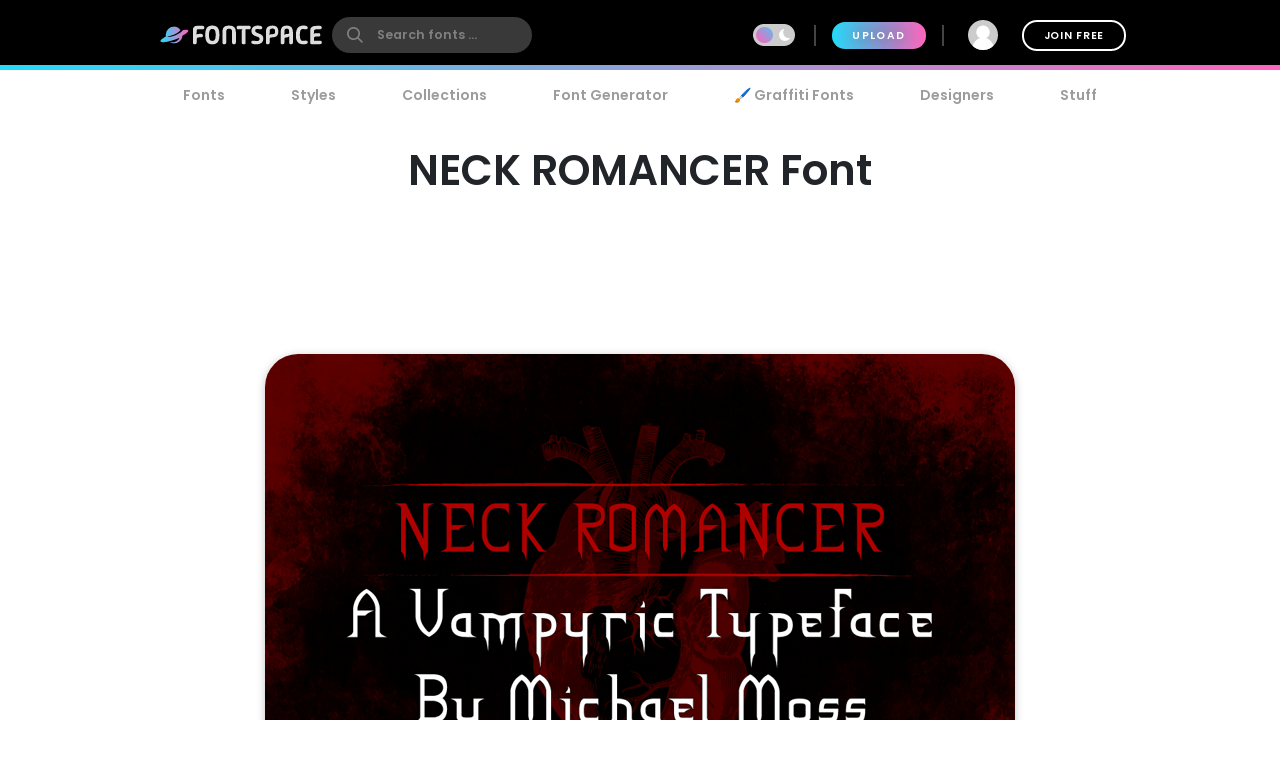

--- FILE ---
content_type: text/plain;charset=UTF-8
request_url: https://c.pub.network/v2/c
body_size: -263
content:
1a405613-7fa1-4808-be3e-71ad3eb4e3a6

--- FILE ---
content_type: text/plain;charset=UTF-8
request_url: https://c.pub.network/v2/c
body_size: -113
content:
f7eb72c0-2c91-43df-96c8-ffb3e09d50b8